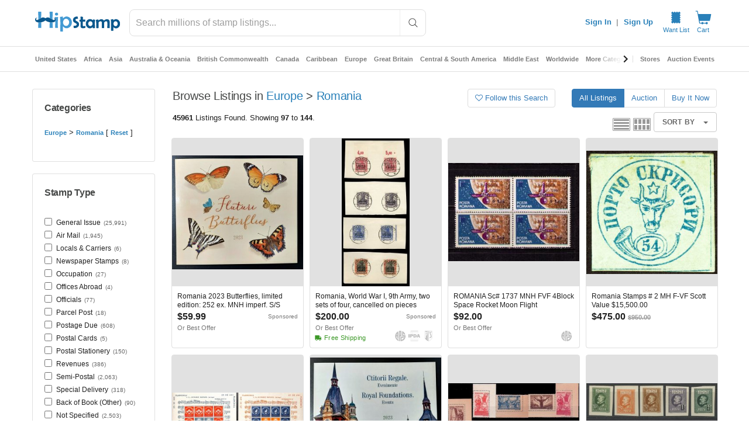

--- FILE ---
content_type: text/javascript; charset=utf-8
request_url: https://gum.criteo.com/sync?c=526&a=1&r=2&j=__jp1
body_size: 366
content:
__jp1({"status":"OK","userid":"fi15819QVyUyQktpT25mM010cjBpeDRoUU04RiUyRnZkV0lrdWhQZUhkU0tlQjNJQXB4QSUzRA"});

--- FILE ---
content_type: application/javascript
request_url: https://cdn.hipecommerce.com/hipstamp/5dd9bff.js
body_size: 3293
content:
!function(e){function f(data){for(var f,d,n=data[0],o=data[1],l=data[2],i=0,v=[];i<n.length;i++)d=n[i],Object.prototype.hasOwnProperty.call(r,d)&&r[d]&&v.push(r[d][0]),r[d]=0;for(f in o)Object.prototype.hasOwnProperty.call(o,f)&&(e[f]=o[f]);for(h&&h(data);v.length;)v.shift()();return t.push.apply(t,l||[]),c()}function c(){for(var e,i=0;i<t.length;i++){for(var f=t[i],c=!0,d=1;d<f.length;d++){var o=f[d];0!==r[o]&&(c=!1)}c&&(t.splice(i--,1),e=n(n.s=f[0]))}return e}var d={},r={135:0},t=[];function n(f){if(d[f])return d[f].exports;var c=d[f]={i:f,l:!1,exports:{}};return e[f].call(c.exports,c,c.exports,n),c.l=!0,c.exports}n.e=function(e){var f=[],c=r[e];if(0!==c)if(c)f.push(c[2]);else{var d=new Promise((function(f,d){c=r[e]=[f,d]}));f.push(c[2]=d);var t,script=document.createElement("script");script.charset="utf-8",script.timeout=120,n.nc&&script.setAttribute("nonce",n.nc),script.src=function(e){return n.p+""+{0:"14e0a3d",1:"9f925ef",2:"edf18a2",3:"ab4095e",4:"8cc143f",5:"0707d38",6:"2a1164c",7:"c3d0ea1",8:"f00466e",9:"ef1d5dc",10:"df1f3ad",11:"125248e",12:"663cf44",13:"d22f4ca",14:"e70c0e4",15:"af9072a",16:"57e5959",17:"d305193",20:"0c2c93f",21:"ed721e0",22:"bc5a0cd",23:"bf507a5",24:"afc02eb",25:"6ffc5ef",26:"eabf1c6",27:"9c3bdc6",28:"4737f0d",29:"b12a113",30:"0a771d0",31:"88843f1",32:"b88bfcd",33:"9ff7cfc",34:"005ceef",35:"5a90442",36:"9b97fd7",37:"74f298b",38:"43184ea",39:"8faac00",40:"1afa4ea",41:"e91c2ed",42:"630cb79",43:"3384297",44:"54d45b9",45:"e117ad4",46:"3dd973e",47:"4d438da",48:"9f25d68",49:"4c12b6b",50:"a1a85f9",51:"32a32de",52:"1ab7fff",53:"5438d34",54:"742c31e",55:"6352a12",56:"0d60688",57:"f5f2823",58:"34b4657",59:"05a416e",60:"f2b9234",61:"260e0aa",62:"a18f743",63:"236df96",64:"f30d5b3",65:"c8c1fd8",66:"a901d7d",67:"7122dc3",68:"76530cc",69:"1b894f7",70:"5f11f54",71:"2c24d3a",72:"6df9948",73:"607e31c",74:"a63171f",75:"fb309ed",76:"51a55d9",77:"e0baebe",78:"cb0bcd4",79:"2c13d8c",80:"8e0cb6d",81:"3a392e2",82:"ac0db91",83:"7695d4c",84:"d8fd7ee",85:"7e1426d",86:"2e9ebf5",87:"0a59661",88:"0d303f4",89:"7cbbb8e",90:"7e86094",91:"8ddf067",92:"b49e99f",93:"215b3f6",94:"a5736ac",95:"e043ce2",96:"8c63ba0",97:"7a9429e",98:"32b42b0",99:"e097966",100:"1bc6360",101:"7f7c0d6",102:"ada803b",103:"eea7d54",104:"05bcbc4",105:"f0f92a1",106:"06bcac7",107:"a238951",108:"bd9a02d",109:"b012076",110:"e0b45aa",111:"44b984c",112:"5dbaa20",113:"b9bebfc",114:"7d887af",115:"1bb2aeb",116:"2bc516b",117:"c4f381e",118:"5930004",119:"6998b30",120:"d80b171",121:"fdba226",122:"096e8c6",123:"d0e5273",124:"41dbf0e",125:"776d8e0",126:"add3441",127:"b6dbc6e",128:"fedb495",129:"7e7ac20",130:"a747f65",131:"4477cfe",132:"139197c",133:"0434cca",134:"0d11c6b",136:"9686424",137:"267d4bd",139:"188e8a8",140:"5a6dc2b",141:"b7ce5ca",142:"0db49f9",143:"fa7d481",144:"640f527",145:"fe2f096",146:"7dd676c",147:"1376bbd",148:"2b66ea2",149:"648e1d9",150:"8b8b034",151:"3bfc30b",152:"b9f4d30",153:"b5c0eb7",154:"35aeee6",155:"d8f4964",156:"88bf82e",157:"9bd735d",158:"0e150cb",159:"d4d8b24",160:"23f1cd1",161:"f49b879",162:"c33da7f",163:"e7d17fb",164:"2138d1c",165:"34fa80f",166:"a78558c",167:"57d4d60",168:"3fb29d8",169:"bfe50c7",170:"17828c0",171:"90cbf49",172:"99af436",173:"62fd38f",174:"a3b0068",175:"a121e9f",176:"125cf06",177:"3595949",178:"05d4786",179:"c7c42c2",180:"d063494",181:"d5f07fb",182:"470f9dd",183:"31f62e3",184:"2c7e0eb",185:"2f5fac7",186:"246e766",187:"5ac3518",188:"58d7dd7",189:"cfb5920",190:"a1f576d",191:"215a4b2",192:"04d5d87",193:"3c80595",194:"6099b7a",195:"5d9ea3a",196:"cbb98e7",197:"5da18d1",198:"660d642",199:"d8c7914",200:"6e1567a",201:"4dbefd4",202:"395df2f",203:"7a310ad",204:"124976b",205:"0ed822d",206:"a3e0907",207:"5e37239",208:"5dbf95a",209:"545f965",210:"36a9d63",211:"e8d4fa9",212:"cfc3c88",213:"7dd9f2f",214:"78f2163",215:"880978c",216:"14b969b",217:"43a4bcd",218:"06ba45c",219:"3bd1fa3",220:"0051f05",221:"0fea3e2",222:"36e3c16",223:"b41d72b",224:"f4fae4d",225:"8e8924f",226:"a8b04cc",227:"07f6c71",228:"2f8a91b",229:"e9954a1",230:"f790091",231:"c65ddf8",232:"93f258f",233:"1bad28a",234:"047fcb6",235:"96b3909",236:"72a1f23",237:"6b631b7",238:"4ce54a1",239:"49a8a77",240:"cba1d70",241:"21684ee",242:"044bbd4",243:"9efb8cd",244:"84eea69",245:"42f898a",246:"7985ee1",247:"ca63fb5",248:"53abea7",249:"fd627fb",250:"92f8b95",251:"484a14a",252:"36777b7",253:"56478c1",254:"2f823ef",255:"111e4e0",256:"133f033",257:"dda5921",258:"89be426",259:"9c35228",260:"f3c66f2",261:"b244c39",262:"a1100e0",263:"63ba980",264:"6d6b02c",265:"696148d",266:"066e98e",267:"6a0e58b",268:"3634416",269:"ae47064",270:"d2228f1",271:"0c2e3c2",272:"62c96c7",273:"c92636d",274:"0338ab0",275:"3d4988e",276:"b0d3f1f",277:"4062cfa",278:"93970d7",279:"cc781f9",280:"e986106",281:"e044b2b",282:"7905017",283:"d3c4819",284:"08fa238",285:"4ebb385",286:"cd41419",287:"c04fc00",288:"9874cd0",289:"fc85fb6",290:"1be174c",291:"237afac",292:"4911d0a",293:"5e11e3a",294:"6fbd5ee",295:"9124693",296:"bc2d7e0",297:"08e0abe",298:"1c7602f",299:"3b01990",300:"bdd9c8c",301:"36485e8",302:"d6a5da8",303:"842c659",304:"4390313",305:"2b56077",306:"fc2dc28",307:"9fea2b7",308:"5f84381",309:"517cae7",310:"0a93d40",311:"b2a3671",312:"aa6198b",313:"e4ac671",314:"8f7f4d0",315:"287e032",316:"ea9094b",317:"62167ed",318:"412903b",319:"d7579c2",320:"5a09033",321:"d514ab4",322:"7616094",323:"f4f8df5",324:"7251652",325:"91f8212",326:"68c606a",327:"2ab81e9",328:"4cdc9d1",329:"cc697ae",330:"2d6baeb",331:"dd2b719",332:"27fdf01",333:"e4f7345",334:"cddf594",335:"241a25e",336:"f074db0",337:"7ab33f8",338:"5f6d64f",339:"a1156fe",340:"b6d0442",341:"8d4086d",342:"bb32dc9",343:"e951871",344:"c6158f4",345:"34c58b7",346:"c88bba7",347:"1181ee8",348:"10e2cc3",349:"369fc67",350:"5cbaa5d",351:"1f4bcc7",352:"be2652e",353:"eb57cf8",354:"36aa3de"}[e]+".js"}(e);var o=new Error;t=function(f){script.onerror=script.onload=null,clearTimeout(l);var c=r[e];if(0!==c){if(c){var d=f&&("load"===f.type?"missing":f.type),t=f&&f.target&&f.target.src;o.message="Loading chunk "+e+" failed.\n("+d+": "+t+")",o.name="ChunkLoadError",o.type=d,o.request=t,c[1](o)}r[e]=void 0}};var l=setTimeout((function(){t({type:"timeout",target:script})}),12e4);script.onerror=script.onload=t,document.head.appendChild(script)}return Promise.all(f)},n.m=e,n.c=d,n.d=function(e,f,c){n.o(e,f)||Object.defineProperty(e,f,{enumerable:!0,get:c})},n.r=function(e){"undefined"!=typeof Symbol&&Symbol.toStringTag&&Object.defineProperty(e,Symbol.toStringTag,{value:"Module"}),Object.defineProperty(e,"__esModule",{value:!0})},n.t=function(e,f){if(1&f&&(e=n(e)),8&f)return e;if(4&f&&"object"==typeof e&&e&&e.__esModule)return e;var c=Object.create(null);if(n.r(c),Object.defineProperty(c,"default",{enumerable:!0,value:e}),2&f&&"string"!=typeof e)for(var d in e)n.d(c,d,function(f){return e[f]}.bind(null,d));return c},n.n=function(e){var f=e&&e.__esModule?function(){return e.default}:function(){return e};return n.d(f,"a",f),f},n.o=function(object,e){return Object.prototype.hasOwnProperty.call(object,e)},n.p="https://cdn.hipecommerce.com/hipstamp/",n.oe=function(e){throw console.error(e),e};var o=window.webpackJsonp=window.webpackJsonp||[],l=o.push.bind(o);o.push=f,o=o.slice();for(var i=0;i<o.length;i++)f(o[i]);var h=l;c()}([]);

--- FILE ---
content_type: image/svg+xml
request_url: https://www.hipstamp.com/img/pts-shield.svg
body_size: 2596
content:
<svg xmlns="http://www.w3.org/2000/svg" xmlns:xlink="http://www.w3.org/1999/xlink" id="body_1" width="100" height="100" viewBox="0 0 100 100">

<g transform="matrix(1.0011013 0 0 1.0011013 0 0)">
    <path d="M0 0L99.89 0L99.89 99.89L0 99.89z" stroke="none" fill="none" />
	<g>
        <path d="M50.594 7.336L50.594 12.959L54.545002 12.959L60.24 12.959L60.24 21.036999L54.545002 21.036999L54.545002 85.020996L50.594 85.020996L50.594 94.37299C 75.355 86.94499 81.357 67.36099 81.357 67.36099L81.357 67.36099L81.357 7.336L50.594 7.336zM74.99 62.291C 74.99 62.291 70.442 69.556 60.552 67.024L60.552 67.024L61.348 59.980003C 61.348 59.980003 67.715 62.071003 69.761 55.908005C 71.807 49.744003 66.805 41.050003 66.805 41.050003C 66.805 41.050003 62.826 33.896004 62.599 26.082003C 62.355 17.714003 68.396996 14.636003 70.215 13.975002C 70.215 13.975002 73.398994 12.984002 76.809 12.874002L76.809 12.874002L77.264 20.248003C 77.264 20.248003 75.439 19.880003 73.285 20.248003C 71.352005 20.578003 69.078 23.330004 69.192 26.301003C 69.31 29.399002 69.76 29.823002 73.966 40.169003C 78.174 50.515 79.083 56.018 74.99 62.291z" stroke="none" fill="none" />
        <path d="M54.545 21.038L60.24 21.038L60.24 12.959L54.545 12.959L50.594 12.959L50.594 67.361L50.594 85.021L54.545 85.021L54.545 21.038" stroke="none" fill="#888" fill-rule="nonzero" />
        <path d="M69.192 26.301C 69.078 23.33 71.352005 20.578001 73.285 20.248001C 75.438 19.880001 77.26401 20.248001 77.26401 20.248001L77.26401 20.248001L76.809006 12.874001C 73.399 12.984 70.215004 13.975 70.215004 13.975C 68.397 14.636001 62.355003 17.714 62.599003 26.082C 62.827003 33.896 66.805 41.050003 66.805 41.050003C 66.805 41.050003 71.807 49.745003 69.761 55.908005C 67.715004 62.071007 61.348 59.980003 61.348 59.980003L61.348 59.980003L60.552 67.024C 70.443 69.555 74.99 62.291 74.99 62.291C 79.083 56.018 78.173996 50.515 73.966995 40.169C 69.761 29.823 69.311 29.399 69.192 26.301z" stroke="none" fill="#888" fill-rule="nonzero" />
	</g>
	<g>
        <path d="M29.464 20.139L29.464 41.514C 29.464 41.514 35.716 37.396 35.603 30.534C 35.489 23.671 29.464 20.139 29.464 20.139z" stroke="none" fill="#888" fill-rule="nonzero" />
        <path d="M19.833 7.336L19.833 67.362C 19.833 67.362 25.835 86.945 50.596 94.374L50.596 94.374L50.596 67.362L50.596 7.336L19.833 7.336zM29.603 47.921L29.603 67.929L23.073 67.929L23.073 13.082C 31.427 13.2699995 40.931 17.672 40.931 30.676998C 40.931 43.681995 29.603 47.921 29.603 47.921zM50.594 85.018L46.642002 85.018L46.642002 21.033L40.947002 21.033L40.947002 12.956001L46.642002 12.956001L50.594 12.956001L50.594 85.018z" stroke="none" fill="#888" fill-rule="nonzero" />
	</g>
    <path
        d="M50.591 94.279C 75.352 86.871 81.354004 67.336 81.354004 67.336L81.354004 67.336L81.354004 7.461L50.591 7.461"
        stroke="#888"
        stroke-width="2.0"
        fill="none"
    />
</g>
</svg>


--- FILE ---
content_type: image/svg+xml
request_url: https://www.hipstamp.com/img/apsseal.svg
body_size: -376
content:
<svg version="1.0" xmlns="http://www.w3.org/2000/svg"
 width="336.000000pt" height="336.000000pt" viewBox="0 0 336.000000 336.000000"
 preserveAspectRatio="xMidYMid meet">

    <g transform="translate(0.000000,336.000000) scale(0.100000,-0.100000)"
    fill="#808080" stroke="none">
    <path d="M1421 3139 c-63 -11 -113 -39 -128 -71 -7 -16 -8 -474 -2 -1426 6
    -1227 9 -1406 23 -1426 29 -45 246 -77 276 -41 11 13 12 140 7 643 -4 356 -2
    644 3 666 16 74 29 79 207 86 167 6 192 13 212 57 8 16 11 246 11 719 0 787 5
    741 -77 768 -106 34 -395 47 -532 25z m278 -378 c27 -27 30 -73 33 -437 3
    -347 2 -360 -50 -384 -39 -17 -75 13 -85 74 -4 26 -6 201 -5 388 l3 340 24 19
    c30 24 56 24 80 0z"/>
    <path d="M2226 3004 c-14 -14 -16 -87 -16 -662 1 -356 5 -667 9 -690 15 -78
    10 -76 294 -82 324 -7 339 -14 324 -142 -9 -69 -53 -211 -89 -283 -107 -211
    -301 -406 -513 -514 -109 -55 -128 -59 -159 -28 -32 32 -39 93 -35 286 6 216
    -17 202 353 222 132 7 209 15 227 24 30 16 61 75 83 162 21 82 20 100 -9 128
    l-24 25 -416 0 c-445 0 -470 -3 -495 -50 -9 -16 -10 -169 -4 -603 l7 -581 23
    -23 c26 -26 54 -28 171 -12 142 19 348 81 463 139 102 52 269 169 351 247 190
    180 307 391 385 691 41 159 58 333 48 481 -6 94 -9 106 -34 134 l-28 31 -288
    6 c-229 5 -294 9 -312 20 -35 23 -45 79 -40 247 3 131 6 155 22 172 46 51 98
    12 182 -135 27 -48 63 -103 81 -123 l31 -36 120 -3 c111 -3 122 -2 141 17 32
    32 28 96 -13 194 -72 174 -170 317 -314 461 -125 124 -192 174 -325 241 -115
    58 -171 69 -201 39z"/>
    <path d="M985 2946 c-97 -43 -337 -257 -450 -401 -232 -299 -335 -655 -306
    -1069 12 -168 40 -285 106 -436 134 -303 415 -597 709 -741 136 -66 141 -61
    133 137 -7 180 -15 200 -113 269 -172 121 -309 272 -389 426 -65 126 -111 317
    -89 374 11 27 61 45 125 46 92 2 105 -16 119 -156 5 -60 10 -144 10 -186 0
    -133 45 -225 151 -309 59 -46 99 -52 123 -18 14 19 16 75 16 408 0 212 -5 663
    -10 1004 l-9 619 -22 23 c-25 27 -59 30 -104 10z m-173 -686 c4 -19 8 -90 10
    -158 2 -120 2 -123 -23 -148 -20 -20 -39 -27 -85 -31 -51 -5 -62 -2 -78 16
    -28 31 -17 91 38 201 81 161 121 196 138 120z"/>
    </g>
</svg>


--- FILE ---
content_type: text/javascript; charset=utf-8
request_url: https://gum.criteo.com/sync?c=526&a=1&r=2&j=__jp0
body_size: 371
content:
__jp0({"status":"OK","userid":"7mlDf19QVyUyQktpT25mM010cjBpeDRoUU04RjlNSkJqOXFhdnR1QldlSzNJenlyMkklM0Q"});

--- FILE ---
content_type: image/svg+xml
request_url: https://www.hipstamp.com/img/pts-shield.svg
body_size: -376
content:
<svg xmlns="http://www.w3.org/2000/svg" xmlns:xlink="http://www.w3.org/1999/xlink" id="body_1" width="100" height="100" viewBox="0 0 100 100">

<g transform="matrix(1.0011013 0 0 1.0011013 0 0)">
    <path d="M0 0L99.89 0L99.89 99.89L0 99.89z" stroke="none" fill="none" />
	<g>
        <path d="M50.594 7.336L50.594 12.959L54.545002 12.959L60.24 12.959L60.24 21.036999L54.545002 21.036999L54.545002 85.020996L50.594 85.020996L50.594 94.37299C 75.355 86.94499 81.357 67.36099 81.357 67.36099L81.357 67.36099L81.357 7.336L50.594 7.336zM74.99 62.291C 74.99 62.291 70.442 69.556 60.552 67.024L60.552 67.024L61.348 59.980003C 61.348 59.980003 67.715 62.071003 69.761 55.908005C 71.807 49.744003 66.805 41.050003 66.805 41.050003C 66.805 41.050003 62.826 33.896004 62.599 26.082003C 62.355 17.714003 68.396996 14.636003 70.215 13.975002C 70.215 13.975002 73.398994 12.984002 76.809 12.874002L76.809 12.874002L77.264 20.248003C 77.264 20.248003 75.439 19.880003 73.285 20.248003C 71.352005 20.578003 69.078 23.330004 69.192 26.301003C 69.31 29.399002 69.76 29.823002 73.966 40.169003C 78.174 50.515 79.083 56.018 74.99 62.291z" stroke="none" fill="none" />
        <path d="M54.545 21.038L60.24 21.038L60.24 12.959L54.545 12.959L50.594 12.959L50.594 67.361L50.594 85.021L54.545 85.021L54.545 21.038" stroke="none" fill="#888" fill-rule="nonzero" />
        <path d="M69.192 26.301C 69.078 23.33 71.352005 20.578001 73.285 20.248001C 75.438 19.880001 77.26401 20.248001 77.26401 20.248001L77.26401 20.248001L76.809006 12.874001C 73.399 12.984 70.215004 13.975 70.215004 13.975C 68.397 14.636001 62.355003 17.714 62.599003 26.082C 62.827003 33.896 66.805 41.050003 66.805 41.050003C 66.805 41.050003 71.807 49.745003 69.761 55.908005C 67.715004 62.071007 61.348 59.980003 61.348 59.980003L61.348 59.980003L60.552 67.024C 70.443 69.555 74.99 62.291 74.99 62.291C 79.083 56.018 78.173996 50.515 73.966995 40.169C 69.761 29.823 69.311 29.399 69.192 26.301z" stroke="none" fill="#888" fill-rule="nonzero" />
	</g>
	<g>
        <path d="M29.464 20.139L29.464 41.514C 29.464 41.514 35.716 37.396 35.603 30.534C 35.489 23.671 29.464 20.139 29.464 20.139z" stroke="none" fill="#888" fill-rule="nonzero" />
        <path d="M19.833 7.336L19.833 67.362C 19.833 67.362 25.835 86.945 50.596 94.374L50.596 94.374L50.596 67.362L50.596 7.336L19.833 7.336zM29.603 47.921L29.603 67.929L23.073 67.929L23.073 13.082C 31.427 13.2699995 40.931 17.672 40.931 30.676998C 40.931 43.681995 29.603 47.921 29.603 47.921zM50.594 85.018L46.642002 85.018L46.642002 21.033L40.947002 21.033L40.947002 12.956001L46.642002 12.956001L50.594 12.956001L50.594 85.018z" stroke="none" fill="#888" fill-rule="nonzero" />
	</g>
    <path
        d="M50.591 94.279C 75.352 86.871 81.354004 67.336 81.354004 67.336L81.354004 67.336L81.354004 7.461L50.591 7.461"
        stroke="#888"
        stroke-width="2.0"
        fill="none"
    />
</g>
</svg>
